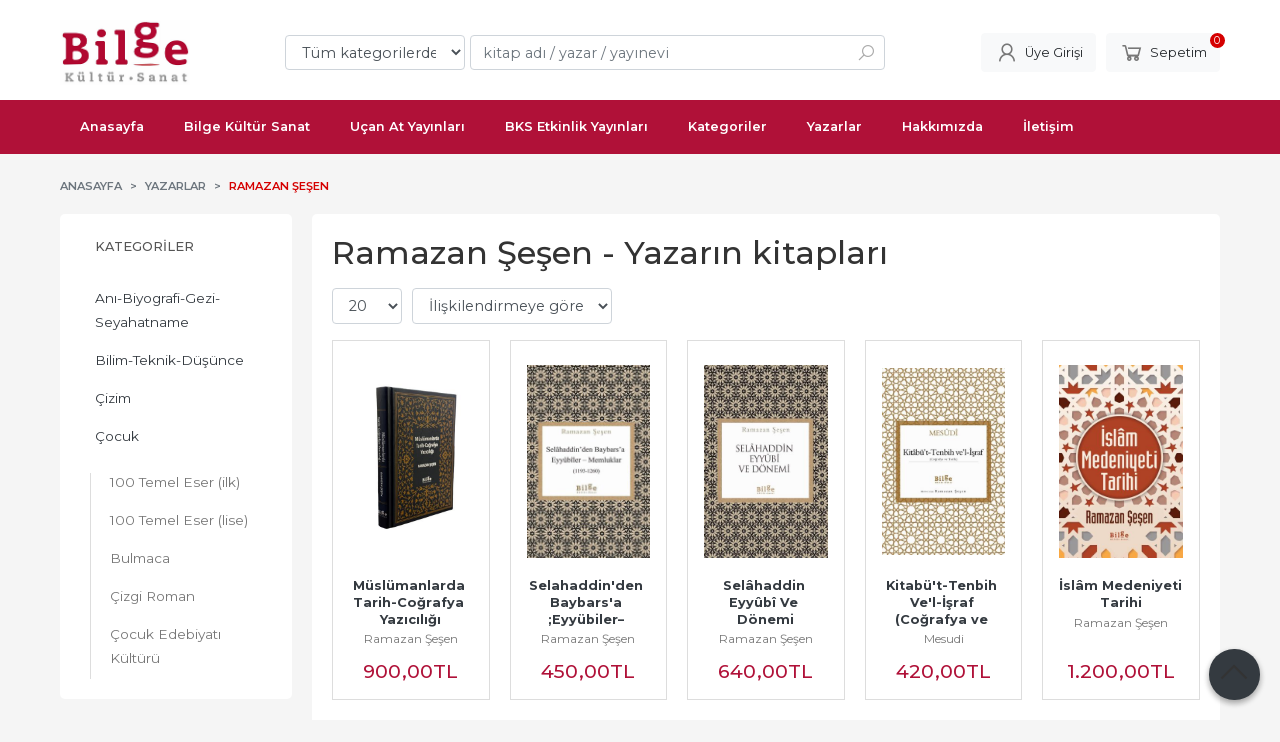

--- FILE ---
content_type: text/html; charset=utf-8;
request_url: https://www.bilgeyayincilik.com/ramazan-sesen
body_size: 8284
content:
<!DOCTYPE html>
<html lang="tr-TR">
<head>
<meta http-equiv="Content-Type" content="text/html; charset=utf-8" />
<title>Ramazan Şeşen - Yazarın kitapları</title>
<meta name="description" content="Ramazan Şeşen - Yazarın kitapları" />
<meta name="keywords" content="Ramazan Şeşen - Yazarın kitapları" />
<meta name="robots" content="index, follow" />
 

<meta name="viewport" content="width=device-width, initial-scale=1, maximum-scale=2"/>
<meta name="apple-mobile-web-app-capable" content="yes"/>


<link rel="canonical" href="https://www.bilgeyayincilik.com/ramazan-sesen" />
<meta property="og:url" content="https://www.bilgeyayincilik.com/ramazan-sesen" />


<link rel="dns-prefetch" href="//cdn1.dokuzsoft.com" />
<link rel="dns-prefetch" href="//stats.g.doubleclick.net" />
<link rel="dns-prefetch" href="//www.google-analytics.com" />
<link rel="dns-prefetch" href="//www.googleadservices.com" />

<link rel="shortcut icon" href="/u/bilgeyayincilik/favicon.ico?v=599" type="image/x-icon" />

 <link type="text/css" href="https://stackpath.bootstrapcdn.com/bootstrap/4.5.0/css/bootstrap.min.css" rel="stylesheet" />
<link type="text/css" href="https://cdnjs.cloudflare.com/ajax/libs/line-awesome/1.3.0/line-awesome/css/line-awesome.min.css" rel="stylesheet" />
<link type="text/css" href="https://cdn.jsdelivr.net/npm/slick-carousel@1.8.1/slick/slick.css" rel="stylesheet" />
<link type="text/css" href="/js/fancybox/jquery.fancybox.css?v=599" rel="stylesheet" />
<link type="text/css" href="/templates/default-neo/css/main.css?v=599" rel="stylesheet" />
<link type="text/css" href="/templates/default-neo/css/color.red.css?v=599" rel="stylesheet" />
<link type="text/css" href="/u/bilgeyayincilik/custom_user_default-neo.css?v=599" rel="stylesheet" />

<style>
.Header-menu{
  background-color: #B01138;
}
.Header-menu ul li a:hover{
  background-color: #670A21;
}
.Search-autocomplete.active a{color: #000}
.prd_view h1.contentHeader{
font-size: 1.3em; color:#000;
}
.ana-banner .Carousel-item a img{
border-radius: 10px;
}
.Product-content .name {
 line-height: 1em;
}
.Product-content .name a{
font-weight: bold;
}
.prd_view .button_add_to_cart,
.button_add_to_cart{
  background-color: #B01138;
  border: 1px solid #B01138;
}
.prd_list .Product,
 .box_prd_gallery .Product ,
 .box_prd_slide .Product {
  margin: 0;
  border: 1px solid #ddd;
  padding: 1em;
}
.writer_types{ font-size: 0.9em;}
.prd_view .writers a{
font-weight: bold;
}

.Footer{
border-top: 2px solid #B01138;

background-color:#fff;
 color: #333;
}
.Footer a,
.Footer-menu ul li a,
.Footer-menu ul li ul li a{
 color: #333;
}
.Footer-bottom{
border-top: 2px solid #B01138;
}
.Footer-content-logo img{
padding: 0;
max-width: 80px;
}
.prd_fields .prd_fields_item:nth-child(even) {
  background-color: #f2f2f2;
}
.prd_fields .prd_fields_item{
padding: 0.5em 0.5em;
font-size: 0.75em;
text-transform: none;
}
.prd_fields .prd_fields_item .prd_fields_label{
   width: 40%;
}
.prd_fields .prd_fields_item .prd_fields_value{
   width: 60%;
}
.prd_view .pricebox_content .sale_price_row,
.Product-content .price_box .price_sale{
 color: #B01138;
}

.btn-orange{
   background-color: #B01138;
}
.prd_documents a{
border: 1px solid #999;
}

.prd_view h1 sub{
display: block;
font-size: 0.7em;
line-height: 1em;
}
</style>
<style>
body, html {
  --color-primary: 190, 37, 41;
  --color-lighten10: 196, 57, 60;
  --color-lighten15: 199, 68, 71;
  --color-lighten20: 203, 79, 82;
  --color-darken3: 184, 33, 37;
  --color-darken6: 178, 32, 36;
    --color-secondary: 0, 0, 0;
  }
</style>

</head>

<body>
  <div class="page page_prdlist   ">
    <div class="container-page container-fluid container_logged_out">
      <div class="Content-wrapper">

        <div class="banner_top"></div>

                <div class="Header-top">
	<div class="container">

	<div class="Header-top-menu">
		
	</div>
	
	<div class="user_menu">
		<ul>
			      
    
            						
          <li>
            <a href="https://www.bilgeyayincilik.com/register" rel="nofollow">
              <span>Üye ol</span>
            </a>
          </li>            
                      

      
      
			<li>
				<a href="https://www.bilgeyayincilik.com/login" rel="nofollow">
					<span>Üye Girişi</span>
				</a>
			</li>
			
					</ul>
	</div>
	</div>
</div><header class="Header Header--sticky">
  <div class="container Header-container">
    <div class="Header-logo">
      <i id="HeaderMenuOpen" class="la la-bars"></i>
      <a href="https://www.bilgeyayincilik.com/">
        <img src="/u/bilgeyayincilik/bilge-logo-1679653251.png" alt="bilgeyayincilik.com">
      </a>
      <i id="HeaderSearchOpen" class="la la-search"></i>
    </div>

    <div class="Search" data-error-text="Arama için en az 3 karakter girmelisiniz.">
	<div class="Search-overlay"></div>
	<div class="Search-container">
		<i id="HeaderSearchClose" class="la la-close"></i>	
		<form action="https://www.bilgeyayincilik.com/search" onsubmit="return checkSearchForm(this);">
			<input type="hidden" name="p" value="Products" />
			<input type="hidden" id="q_field_active" name="q_field_active" value="0" />

			<div class="Search-content">
				<div class="form-group form-group-select">
				  <select class="form-control shadow-none" id="ctg_id" name="ctg_id">
				  	<option value="">Tüm kategorilerde</option>
							
	<option value="235">Anı-Biyografi-Gezi-Seyahatname</option>
	
	<option value="186">Bilim-Teknik-Düşünce</option>
	
	<option value="80">Çizim</option>
	
	<option value="12">Çocuk</option>
	
	<option value="67">Dil-Dilbilim</option>
	
	<option value="54">Din</option>
	
	<option value="19">Edebiyat</option>
	
	<option value="30">Felsefe</option>
	
	<option value="130">Genel</option>
	
	<option value="238">Hayvancılık-Ziraat</option>
	
	<option value="166">Mitoloji</option>
	
	<option value="88">Politika</option>
	
	<option value="57">Psikoloji</option>
	
	<option value="108">Sosyoloji</option>
	
	<option value="173">Sözlük</option>
	
	<option value="137">Spor-Doğa Sporları</option>
	
	<option value="1">Tarih</option>
	
	<option value="15">Yabancı Dil</option>
	
	<option value="493">Bulmaca</option>
	
	<option value="492">Mandala-Boyama</option>
	
	<option value="491">Yardımcı Kaynak Kitaplar</option>

				  </select>
				</div>
				<div class="form-group form-group-search">
				  <input data-container="form-group-search" type="text" name="q" id="qsearch" class="form-control shadow-none" value="" placeholder="kitap adı / yazar / yayınevi " autocomplete="off">
					<button type="submit" class="btn" name="search">
						<i class="la la-search"></i>
					</button>
					<div class="Search-autocomplete">
						<div class="Search-autocomplete-content"></div>
						<div class="Search-autocomplete-none">Sonuç bulunamadı</div>
					</div>
				</div>
			</div>
			<!--<a class="Search-detail" href="https://www.bilgeyayincilik.com/index.php?p=Products&amp;search_form=1" rel="nofollow">Detaylı Arama</a>-->

			<input type="hidden" id="q_field" name="q_field" value="" />
		</form>
	</div>
</div>
    <div class="Header-right">
      <div class="Header-right-profile">
                <a class="btn btn-light" href="https://www.bilgeyayincilik.com/login" rel="nofollow">
          <i class="la la-user"></i>
          <span>Üye Girişi</span>
        </a>
              </div>
              <div class="Cart ">
	<div class="Cart-icon">
    <a href="https://www.bilgeyayincilik.com/cart" class="btn btn-light">
      <i class="la la-shopping-cart"></i>
      <span>Sepetim</span>
      <span class="dy_cart_prd_count">0</span>
    </a>
  </div>
</div>

<div class="cart_box_container"></div>          </div>
  </div>

  <nav class="Header-menu">
    <div class="Header-menu-overlay"></div>
    <div class="container">
      <i id="HeaderMenuClose" class="la la-times"></i>
      <div class="Header-right">
        <div class="Header-right-profile">
                    <a class="btn btn-light" href="https://www.bilgeyayincilik.com/login" rel="nofollow">
            <i class="la la-user"></i>
            <span>Üye Girişi</span>
          </a>
                  </div>
                  <div class="Cart ">
	<div class="Cart-icon">
    <a href="https://www.bilgeyayincilik.com/cart" class="btn btn-light">
      <i class="la la-shopping-cart"></i>
      <span>Sepetim</span>
      <span class="dy_cart_prd_count">0</span>
    </a>
  </div>
</div>

<div class="cart_box_container"></div>              </div>
      	<ul>
			<li ><a href="/" ><span>Anasayfa</span></a>
				</li>			
			<li ><a href="/bilge-kultur-sanat" ><span>Bilge Kültür Sanat</span></a>
				</li>			
			<li ><a href="/ucan-at-yayinlari" ><span>Uçan At Yayınları</span></a>
				</li>			
			<li ><a href="/bks-etkinlik-yayinlari" ><span>BKS Etkinlik Yayınları</span></a>
				</li>			
			<li ><a href="/kategoriler.html" ><span>Kategoriler</span></a>
				</li>			
			<li ><a href="/yazarlar.html" ><span>Yazarlar</span></a>
				</li>			
			<li ><a href="/hakkimizda" ><span>Hakkımızda</span></a>
				</li>			
			<li ><a href="/iletisim.html" ><span>İletişim</span></a>
				</li>			
			
	</ul>

          </div>
  </nav>
</header>        
        <main class="Content">
        	<div class="container">
            
            <nav aria-label="breadcrumb">
	<ul class="breadcrumb" itemscope itemtype="https://schema.org/BreadcrumbList">
														<li class="breadcrumb-item" aria-current="page" itemprop="itemListElement" itemscope itemtype="https://schema.org/ListItem">
					<a itemprop="item" href="/">
						<span itemprop="name">Anasayfa</span>
					</a>
					<meta itemprop="position" content="1" />
				</li>
															<li class="breadcrumb-item" aria-current="page" itemprop="itemListElement" itemscope itemtype="https://schema.org/ListItem">
					<a itemprop="item" href="/yazarlar.html">
						<span itemprop="name">Yazarlar</span>
					</a>
					<meta itemprop="position" content="2" />
				</li>
															<li class="breadcrumb-item active" aria-current="page" itemprop="itemListElement" itemscope itemtype="https://schema.org/ListItem">
					<a itemprop="item" href="https://www.bilgeyayincilik.com/ramazan-sesen">
						<span itemprop="name">Ramazan Şeşen</span>
					</a>
					<meta itemprop="position" content="3" />
				</li>
						</ul>
</nav>          </div>

          
        	<div id="layout_style" class="container layout_110">
                          <div class="side_column left_column">
                		<div class="mod_container " id="mod_container_92" ><div class="Box categories_box">
	<div class="Box-header">
    <a href="/kategoriler.html">Kategoriler</a>
  </div>
	<div class="Box-content">
    <ul id="ctg_level0"  class="list-group sf-menu sf-vertical ctg_menu0">
<li class="list-group-item ctg_menu_item_235" data-id="235"><a href="https://www.bilgeyayincilik.com/ani-biyografi-gezi-seyahatname">Anı-Biyografi-Gezi-Seyahatname</a>
</li>
<li class="list-group-item ctg_menu_item_186" data-id="186"><a href="https://www.bilgeyayincilik.com/bilim-teknik-dusunce">Bilim-Teknik-Düşünce</a>
</li>
<li class="list-group-item ctg_menu_item_80" data-id="80"><a href="https://www.bilgeyayincilik.com/cizim">Çizim</a>
</li>
<li class="list-group-item ctg_menu_item_12" data-id="12"><a href="https://www.bilgeyayincilik.com/cocuk">Çocuk</a>
<ul id="ctg_level1" class="list-group ctg_menu12">
<li class="list-group-item ctg_menu_item_120" data-id="120"><a href="https://www.bilgeyayincilik.com/cocuk-100-temel-eser-ilk">100 Temel Eser (ilk)</a>
</li>
<li class="list-group-item ctg_menu_item_66" data-id="66"><a href="https://www.bilgeyayincilik.com/cocuk-100-temel-eser-lise">100 Temel Eser (lise)</a>
</li>
<li class="list-group-item ctg_menu_item_193" data-id="193"><a href="https://www.bilgeyayincilik.com/cocuk-bulmaca">Bulmaca</a>
</li>
<li class="list-group-item ctg_menu_item_261" data-id="261"><a href="https://www.bilgeyayincilik.com/cocuk-cizgi-roman">Çizgi Roman</a>
</li>
<li class="list-group-item ctg_menu_item_484" data-id="484"><a href="https://www.bilgeyayincilik.com/cocuk-cocuk-edebiyati-kulturu">Çocuk Edebiyatı Kültürü</a>
</li>
<li class="list-group-item ctg_menu_item_286" data-id="286"><a href="https://www.bilgeyayincilik.com/cocuk-deneme">Deneme</a>
</li>
<li class="list-group-item ctg_menu_item_33" data-id="33"><a href="https://www.bilgeyayincilik.com/cocuk-dunya-klasikleri">Dünya Klasikleri</a>
</li>
<li class="list-group-item ctg_menu_item_34" data-id="34"><a href="https://www.bilgeyayincilik.com/cocuk-dunya-klasikleri-resimli">Dünya Klasikleri (Resimli)</a>
</li>
<li class="list-group-item ctg_menu_item_485" data-id="485"><a href="https://www.bilgeyayincilik.com/cocuk-genc">Genç</a>
</li>
<li class="list-group-item ctg_menu_item_283" data-id="283"><a href="https://www.bilgeyayincilik.com/cocuk-gunluk">Günlük</a>
</li>
<li class="list-group-item ctg_menu_item_82" data-id="82"><a href="https://www.bilgeyayincilik.com/cocuk-inceleme-arastirma">İnceleme-Araştırma</a>
</li>
<li class="list-group-item ctg_menu_item_219" data-id="219"><a href="https://www.bilgeyayincilik.com/cocuk-masal">Masal</a>
</li>
<li class="list-group-item ctg_menu_item_288" data-id="288"><a href="https://www.bilgeyayincilik.com/cocuk-mektup">Mektup</a>
</li>
<li class="list-group-item ctg_menu_item_168" data-id="168"><a href="https://www.bilgeyayincilik.com/cocuk-oyun">Oyun</a>
</li>
<li class="list-group-item ctg_menu_item_41" data-id="41"><a href="https://www.bilgeyayincilik.com/cocuk-oyku">Öykü</a>
</li>
<li class="list-group-item ctg_menu_item_13" data-id="13"><a href="https://www.bilgeyayincilik.com/cocuk-roman">Roman</a>
</li>
<li class="list-group-item ctg_menu_item_282" data-id="282"><a href="https://www.bilgeyayincilik.com/cocuk-siir">Şiir</a>
</li>
</ul>
</li>
<li class="list-group-item ctg_menu_item_67" data-id="67"><a href="https://www.bilgeyayincilik.com/dil-dilbilim">Dil-Dilbilim</a>
</li>
<li class="list-group-item ctg_menu_item_54" data-id="54"><a href="https://www.bilgeyayincilik.com/din">Din</a>
</li>
<li class="list-group-item ctg_menu_item_19" data-id="19"><a href="https://www.bilgeyayincilik.com/edebiyat">Edebiyat</a>
<ul id="ctg_level1" class="list-group ctg_menu19">
<li class="list-group-item ctg_menu_item_21" data-id="21"><a href="https://www.bilgeyayincilik.com/edebiyat-deneme">Deneme</a>
</li>
<li class="list-group-item ctg_menu_item_479" data-id="479"><a href="https://www.bilgeyayincilik.com/edebiyat-destan">Destan</a>
</li>
<li class="list-group-item ctg_menu_item_51" data-id="51"><a href="https://www.bilgeyayincilik.com/edebiyat-dunya-klasikleri">Dünya Klasikleri</a>
<ul id="ctg_level2" class="list-group ctg_menu51">
<li class="list-group-item ctg_menu_item_60" data-id="60"><a href="https://www.bilgeyayincilik.com/edebiyat-dunya-klasikleri-oyku">Öykü</a>
</li>
<li class="list-group-item ctg_menu_item_52" data-id="52"><a href="https://www.bilgeyayincilik.com/edebiyat-dunya-klasikleri-roman">Roman</a>
</li>
</ul>
</li>
<li class="list-group-item ctg_menu_item_53" data-id="53"><a href="https://www.bilgeyayincilik.com/edebiyat-elestiri">Eleştiri</a>
</li>
<li class="list-group-item ctg_menu_item_20" data-id="20"><a href="https://www.bilgeyayincilik.com/edebiyat-inceleme-arastirma">İnceleme-Araştırma</a>
</li>
<li class="list-group-item ctg_menu_item_10" data-id="10"><a href="https://www.bilgeyayincilik.com/edebiyat-roman">Roman</a>
<ul id="ctg_level2" class="list-group ctg_menu10">
<li class="list-group-item ctg_menu_item_11" data-id="11"><a href="https://www.bilgeyayincilik.com/edebiyat-roman-yabanci">Yabancı</a>
</li>
<li class="list-group-item ctg_menu_item_18" data-id="18"><a href="https://www.bilgeyayincilik.com/edebiyat-roman-yerli">Yerli</a>
</li>
</ul>
</li>
<li class="list-group-item ctg_menu_item_162" data-id="162"><a href="https://www.bilgeyayincilik.com/edebiyat-masal">Masal</a>
</li>
<li class="list-group-item ctg_menu_item_64" data-id="64"><a href="https://www.bilgeyayincilik.com/edebiyat-sohbet-roportaj">Sohbet-Röportaj</a>
</li>
<li class="list-group-item ctg_menu_item_211" data-id="211"><a href="https://www.bilgeyayincilik.com/edebiyat-siir">Şiir</a>
</li>
<li class="list-group-item ctg_menu_item_29" data-id="29"><a href="https://www.bilgeyayincilik.com/edebiyat-tiyatro-oyun">Tiyatro-Oyun</a>
</li>
<li class="list-group-item ctg_menu_item_44" data-id="44"><a href="https://www.bilgeyayincilik.com/edebiyat-turk-klasikleri">Türk Klasikleri</a>
</li>
<li class="list-group-item ctg_menu_item_49" data-id="49"><a href="https://www.bilgeyayincilik.com/edebiyat-oyku">Öykü</a>
</li>
</ul>
</li>
<li class="list-group-item ctg_menu_item_30" data-id="30"><a href="https://www.bilgeyayincilik.com/felsefe">Felsefe</a>
</li>
<li class="list-group-item ctg_menu_item_130" data-id="130"><a href="https://www.bilgeyayincilik.com/genel">Genel</a>
</li>
<li class="list-group-item ctg_menu_item_238" data-id="238"><a href="https://www.bilgeyayincilik.com/hayvancilik-ziraat">Hayvancılık-Ziraat</a>
</li>
<li class="list-group-item ctg_menu_item_166" data-id="166"><a href="https://www.bilgeyayincilik.com/mitoloji">Mitoloji</a>
</li>
<li class="list-group-item ctg_menu_item_88" data-id="88"><a href="https://www.bilgeyayincilik.com/politika">Politika</a>
</li>
<li class="list-group-item ctg_menu_item_57" data-id="57"><a href="https://www.bilgeyayincilik.com/psikoloji">Psikoloji</a>
</li>
<li class="list-group-item ctg_menu_item_108" data-id="108"><a href="https://www.bilgeyayincilik.com/sosyoloji">Sosyoloji</a>
</li>
<li class="list-group-item ctg_menu_item_173" data-id="173"><a href="https://www.bilgeyayincilik.com/sozluk">Sözlük</a>
</li>
<li class="list-group-item ctg_menu_item_137" data-id="137"><a href="https://www.bilgeyayincilik.com/spor-doga-sporlari">Spor-Doğa Sporları</a>
</li>
<li class="list-group-item ctg_menu_item_1" data-id="1"><a href="https://www.bilgeyayincilik.com/tarih">Tarih</a>
<ul id="ctg_level1" class="list-group ctg_menu1">
<li class="list-group-item ctg_menu_item_201" data-id="201"><a href="https://www.bilgeyayincilik.com/tarih-osmanli-tarihi">Osmanlı Tarihi</a>
</li>
<li class="list-group-item ctg_menu_item_486" data-id="486"><a href="https://www.bilgeyayincilik.com/tarih-balkan-kitapligi">Balkan Kitaplığı</a>
</li>
<li class="list-group-item ctg_menu_item_487" data-id="487"><a href="https://www.bilgeyayincilik.com/tarih-safevi-tarihi">Safevi Tarihi</a>
</li>
<li class="list-group-item ctg_menu_item_296" data-id="296"><a href="https://www.bilgeyayincilik.com/tarih-eskicag-tarihi">Eskiçağ Tarihi</a>
</li>
<li class="list-group-item ctg_menu_item_69" data-id="69"><a href="https://www.bilgeyayincilik.com/tarih-selcuklu-tarihi">Selçuklu Tarihi</a>
</li>
<li class="list-group-item ctg_menu_item_39" data-id="39"><a href="https://www.bilgeyayincilik.com/tarih-osmanli-kronikleri">Osmanlı Kronikleri</a>
</li>
</ul>
</li>
<li class="list-group-item ctg_menu_item_15" data-id="15"><a href="https://www.bilgeyayincilik.com/yabanci-dil">Yabancı Dil</a>
<ul id="ctg_level1" class="list-group ctg_menu15">
<li class="list-group-item ctg_menu_item_490" data-id="490"><a href="https://www.bilgeyayincilik.com/yabanci-dil-cift-dilli-hikayeler-ingilizce-turkce">Çift Dilli Hikayeler (İngilizce-Türkçe)</a>
</li>
<li class="list-group-item ctg_menu_item_489" data-id="489"><a href="https://www.bilgeyayincilik.com/yabanci-dil-gramer">Gramer</a>
</li>
<li class="list-group-item ctg_menu_item_488" data-id="488"><a href="https://www.bilgeyayincilik.com/yabanci-dil-konusma-ve-seyahat-rehberi">Konuşma ve Seyahat Rehberi</a>
</li>
<li class="list-group-item ctg_menu_item_152" data-id="152"><a href="https://www.bilgeyayincilik.com/yabanci-dil-sozluk">Sözlük</a>
</li>
</ul>
</li>
<li class="list-group-item ctg_menu_item_493" data-id="493"><a href="https://www.bilgeyayincilik.com/">Bulmaca</a>
</li>
<li class="list-group-item ctg_menu_item_492" data-id="492"><a href="https://www.bilgeyayincilik.com/mandala-boyama">Mandala-Boyama</a>
</li>
<li class="list-group-item ctg_menu_item_491" data-id="491"><a href="https://www.bilgeyayincilik.com/yardimci-kaynak-kitaplar">Yardımcı Kaynak Kitaplar</a>
</li>
</ul>

	</div>
	
	<div class="Box-footer"></div>
</div></div>
		
		<div class="mod_container " id="mod_container_110" ></div>
		

              </div>
                        <div class="main_content">
                              <div class="list prd_list">
		<div class="prd_list_container_box">
		<div class="prd_list_container">
			<h1 class="contentHeader prdListHeader">Ramazan Şeşen - Yazarın kitapları</h1>
			
			
										
			<div class="prd_list_settings">
				<form action="https://www.bilgeyayincilik.com/ramazan-sesen?" method="get" id="prd_filter">
					<input type='hidden' name='p' value='Products' /><input type='hidden' name='wrt_id' value='10224' /><input type='hidden' name='sort_type' value='rel-desc' /><input type='hidden' name='page' value='1' />
										<div class="sort_options">
						<div class="form-group rec_per_page">
							<select title="Ürün Göster" onchange="$('#prd_filter').submit();" class="form-control" name="rec_per_page">
								<option value="10">10</option>
<option value="20" selected="selected">20</option>
<option value="30">30</option>
<option value="40">40</option>
<option value="50">50</option>
<option value="100">100</option>

							</select>
						</div>
						<div class="form-group">
							<select title="Sırala" onchange="$('#prd_filter').submit();" class="form-control sort_type" name="sort_type">
								<option value="prd_id-desc">Siteye eklenme tarihine göre yeniden eskiye</option>
<option value="prd_id-asc">Siteye eklenme tarihine göre eskiden yeniye</option>
<option value="prd_press_date-desc">Üretim Tarihine göre yeniden eskiye</option>
<option value="prd_press_date-asc">Üretim Tarihine göre eskiden yeniye</option>
<option value="prd_barcode-desc">Barkod numarasına göre azalan</option>
<option value="prd_barcode-asc">Barkod numarasına göre artan</option>
<option value="prd_name-asc">İsme göre artan (A-&gt;Z)</option>
<option value="prd_name-desc">İsme göre azalan (Z-&gt;A)</option>
<option value="prd_final_price-desc">Fiyata göre azalan</option>
<option value="prd_final_price-asc">Fiyata göre artan</option>
<option value="prs_daily-desc">Günlük çok satanlara göre</option>
<option value="prs_weekly-desc">Haftalık çok satanlara göre</option>
<option value="prs_monthly-desc">Aylık çok satanlara göre</option>
<option value="prs_yearly-desc">Yıllık çok satanlara göre</option>
<option value="prs_alltimes-desc">Tüm zamanlar çok satanlara göre</option>
<option value="prd_discount_rate-desc">İndirim oranına göre azalan</option>
<option value="rel-desc" selected="selected">İlişkilendirmeye göre sırala</option>

							</select>
						</div>
					</div>
									</form>

				<a id="ChangeFilters" class="btn btn-sm btn-orange">
					<i class="la la-filter"></i>
				</a>
			</div>
      
            
      
												<ul class="grid grid-5">
			<li>
<div class="Product Product_b Product_363228" data-prd-id="363228" data-prd-barcode="9786258274981">

	<div class="Product-image-wrapper">
		<div class="Product-image image_b">
			<div class="prd_img_items">
															</div>

						
						<a title="Müslümanlarda Tarih-Coğrafya Yazıcılığı" class="tooltip-ajax" href="https://www.bilgeyayincilik.com/muslumanlarda-tarih-cografya-yaziciligi">
				<img class="prd_img prd_img_110_0_363228 lazy" width="100" height="100" src="/i/1x1.png" data-src="/u/bilgeyayincilik/img/b/m/u/muslumanlarda-tarih-cografya-yaziciligi-1763563924.jpg" alt="Müslümanlarda Tarih-Coğrafya Yazıcılığı" title="Müslümanlarda Tarih-Coğrafya Yazıcılığı">
			</a>
			
			      			<div class="actions">
								<span class="btn btn-dark btn-sm prd_no_sell_list disabled">Stokta yok</span>
							</div>
      					</div>
	</div>
	<div class="Product-content">
		<div class="name"><a href="https://www.bilgeyayincilik.com/muslumanlarda-tarih-cografya-yaziciligi">Müslümanlarda Tarih-Coğrafya Yazıcılığı</a></div>
		<div class="writer"><a href="https://www.bilgeyayincilik.com/ramazan-sesen">Ramazan Şeşen</a></div>		
				
    		<div class="price_box">
						<div class="price_box_wrapper">
				<span class="price price_list convert_cur" data-price="900.00" data-cur-code="TL"></span>
				<span class="price price_sale convert_cur" data-price="900.00" data-cur-code="TL">900<sup>,00</sup>TL</span>
			</div>
		</div>
    	</div>
</div>
</li>
<li>
<div class="Product Product_b Product_363090" data-prd-id="363090" data-prd-barcode="9786258274233">

	<div class="Product-image-wrapper">
		<div class="Product-image image_b">
			<div class="prd_img_items">
															</div>

						
						<a title="Selahaddin&#039;den Baybars&#039;a ;Eyyübiler– Memluklar (1193 - 1260)" class="tooltip-ajax" href="https://www.bilgeyayincilik.com/selahaddinden-baybarsa-eyyubiler-memluklar-1193-1260">
				<img class="prd_img prd_img_110_1_363090 lazy" width="100" height="100" src="/i/1x1.png" data-src="/u/bilgeyayincilik/img/b/s/e/selahaddin-bau-1682866272.jpg" alt="Selahaddin&#039;den Baybars&#039;a ;Eyyübiler– Memluklar (1193 - 1260)" title="Selahaddin&#039;den Baybars&#039;a ;Eyyübiler– Memluklar (1193 - 1260)">
			</a>
			
			      			<div class="actions">
								<span class="btn btn-dark btn-sm prd_no_sell_list disabled">Stokta yok</span>
							</div>
      					</div>
	</div>
	<div class="Product-content">
		<div class="name"><a href="https://www.bilgeyayincilik.com/selahaddinden-baybarsa-eyyubiler-memluklar-1193-1260">Selahaddin&#039;den Baybars&#039;a ;Eyyübiler– Memluklar (1193 - 1260)</a></div>
		<div class="writer"><a href="https://www.bilgeyayincilik.com/ramazan-sesen">Ramazan Şeşen</a></div>		
				
    		<div class="price_box">
						<div class="price_box_wrapper">
				<span class="price price_list convert_cur" data-price="450.00" data-cur-code="TL"></span>
				<span class="price price_sale convert_cur" data-price="450.00" data-cur-code="TL">450<sup>,00</sup>TL</span>
			</div>
		</div>
    	</div>
</div>
</li>
<li>
<div class="Product Product_b Product_362653" data-prd-id="362653" data-prd-barcode="9786258274523">

	<div class="Product-image-wrapper">
		<div class="Product-image image_b">
			<div class="prd_img_items">
															</div>

						
						<a title="Selâhaddin Eyyûbî Ve Dönemi" class="tooltip-ajax" href="https://www.bilgeyayincilik.com/selahaddin-eyyubi-ve-donemi">
				<img class="prd_img prd_img_110_2_362653 lazy" width="100" height="100" src="/i/1x1.png" data-src="/u/bilgeyayincilik/img/b/s/e/selahaddin-eyyubi-ve-donemi0aa6bf8700558ca3e4a3725ea27b00ea.jpg" alt="Selâhaddin Eyyûbî Ve Dönemi" title="Selâhaddin Eyyûbî Ve Dönemi">
			</a>
			
			      			<div class="actions">
								<span class="btn btn-dark btn-sm prd_no_sell_list disabled">Stokta yok</span>
							</div>
      					</div>
	</div>
	<div class="Product-content">
		<div class="name"><a href="https://www.bilgeyayincilik.com/selahaddin-eyyubi-ve-donemi">Selâhaddin Eyyûbî Ve Dönemi</a></div>
		<div class="writer"><a href="https://www.bilgeyayincilik.com/ramazan-sesen">Ramazan Şeşen</a></div>		
				
    		<div class="price_box">
						<div class="price_box_wrapper">
				<span class="price price_list convert_cur" data-price="640.00" data-cur-code="TL"></span>
				<span class="price price_sale convert_cur" data-price="640.00" data-cur-code="TL">640<sup>,00</sup>TL</span>
			</div>
		</div>
    	</div>
</div>
</li>
<li>
<div class="Product Product_b Product_362454" data-prd-id="362454" data-prd-barcode="9786059521802">

	<div class="Product-image-wrapper">
		<div class="Product-image image_b">
			<div class="prd_img_items">
															</div>

						
						<a title="Kitabü&#039;t-Tenbih Ve&#039;l-İşraf (Coğrafya ve Tarih)" class="tooltip-ajax" href="https://www.bilgeyayincilik.com/kitabut-tenbih-vel-israf-cografya-ve-tarih">
				<img class="prd_img prd_img_110_3_362454 lazy" width="100" height="100" src="/i/1x1.png" data-src="/u/bilgeyayincilik/img/b/k/i/kitabut-tenbih-vel-israf-cografya-ve-tarih6be7d2a52adeb62fd8888cb79faec794.jpg" alt="Kitabü&#039;t-Tenbih Ve&#039;l-İşraf (Coğrafya ve Tarih)" title="Kitabü&#039;t-Tenbih Ve&#039;l-İşraf (Coğrafya ve Tarih)">
			</a>
			
			      			<div class="actions">
								<span class="btn btn-dark btn-sm prd_no_sell_list disabled">Stokta yok</span>
							</div>
      					</div>
	</div>
	<div class="Product-content">
		<div class="name"><a href="https://www.bilgeyayincilik.com/kitabut-tenbih-vel-israf-cografya-ve-tarih">Kitabü&#039;t-Tenbih Ve&#039;l-İşraf (Coğrafya ve Tarih)</a></div>
		<div class="writer"><a href="https://www.bilgeyayincilik.com/mesudi">Mesudi</a></div>		
				
    		<div class="price_box">
						<div class="price_box_wrapper">
				<span class="price price_list convert_cur" data-price="420.00" data-cur-code="TL"></span>
				<span class="price price_sale convert_cur" data-price="420.00" data-cur-code="TL">420<sup>,00</sup>TL</span>
			</div>
		</div>
    	</div>
</div>
</li>
<li>
<div class="Product Product_b Product_362409" data-prd-id="362409" data-prd-barcode="9786057931955">

	<div class="Product-image-wrapper">
		<div class="Product-image image_b">
			<div class="prd_img_items">
															</div>

						
						<a title="İslâm Medeniyeti Tarihi" class="tooltip-ajax" href="https://www.bilgeyayincilik.com/islam-medeniyeti-tarihi">
				<img class="prd_img prd_img_110_4_362409 lazy" width="100" height="100" src="/i/1x1.png" data-src="/u/bilgeyayincilik/img/b/i/s/islam-medeniyeti-tarihi12e1121aa3c442b250697548740f8b6b.jpg" alt="İslâm Medeniyeti Tarihi" title="İslâm Medeniyeti Tarihi">
			</a>
			
			      			<div class="actions">
								<span class="btn btn-dark btn-sm prd_no_sell_list disabled">Stokta yok</span>
							</div>
      					</div>
	</div>
	<div class="Product-content">
		<div class="name"><a href="https://www.bilgeyayincilik.com/islam-medeniyeti-tarihi">İslâm Medeniyeti Tarihi</a></div>
		<div class="writer"><a href="https://www.bilgeyayincilik.com/ramazan-sesen">Ramazan Şeşen</a></div>		
				
    		<div class="price_box">
						<div class="price_box_wrapper">
				<span class="price price_list convert_cur" data-price="1200.00" data-cur-code="TL"></span>
				<span class="price price_sale convert_cur" data-price="1200.00" data-cur-code="TL">1.200<sup>,00</sup>TL</span>
			</div>
		</div>
    	</div>
</div>
</li>
<li>
<div class="Product Product_b Product_362404" data-prd-id="362404" data-prd-barcode="9786059521260">

	<div class="Product-image-wrapper">
		<div class="Product-image image_b">
			<div class="prd_img_items">
															</div>

						
						<a title="İslam Coğrafyacılarına Göre Türkler ve Türk Ülkeleri" class="tooltip-ajax" href="https://www.bilgeyayincilik.com/islam-cografyacilarina-gore-turkler-ve-turk-ulkeleri">
				<img class="prd_img prd_img_110_5_362404 lazy" width="100" height="100" src="/i/1x1.png" data-src="/u/bilgeyayincilik/img/b/i/s/islam-cografyacilarina-gore-turkler-ve-turk-ulkeleri6c41570719f1d6d5359035fb9a87eb06.jpg" alt="İslam Coğrafyacılarına Göre Türkler ve Türk Ülkeleri" title="İslam Coğrafyacılarına Göre Türkler ve Türk Ülkeleri">
			</a>
			
			      			<div class="actions">
								<span class="btn btn-dark btn-sm prd_no_sell_list disabled">Stokta yok</span>
							</div>
      					</div>
	</div>
	<div class="Product-content">
		<div class="name"><a href="https://www.bilgeyayincilik.com/islam-cografyacilarina-gore-turkler-ve-turk-ulkeleri">İslam Coğrafyacılarına Göre Türkler ve Türk Ülkeleri</a></div>
		<div class="writer"><a href="https://www.bilgeyayincilik.com/ramazan-sesen">Ramazan Şeşen</a></div>		
				
    		<div class="price_box">
						<div class="price_box_wrapper">
				<span class="price price_list convert_cur" data-price="460.00" data-cur-code="TL"></span>
				<span class="price price_sale convert_cur" data-price="460.00" data-cur-code="TL">460<sup>,00</sup>TL</span>
			</div>
		</div>
    	</div>
</div>
</li>
<li>
<div class="Product Product_b Product_362261" data-prd-id="362261" data-prd-barcode="9786059241991">

	<div class="Product-image-wrapper">
		<div class="Product-image image_b">
			<div class="prd_img_items">
															</div>

						
						<a title="El-Fahrî-(Devlet idaresi, halifeler, vezirleri tarihi)-(632-1258)" class="tooltip-ajax" href="https://www.bilgeyayincilik.com/el-fahri-devlet-idaresi-halifeler-vezirleri-tarihi-632-1258">
				<img class="prd_img prd_img_110_6_362261 lazy" width="100" height="100" src="/i/1x1.png" data-src="/u/bilgeyayincilik/img/b/e/l/el-fahri-devlet-idaresi-halifeler-vezirleri-tarihi-632-1258da5ba6bdcbe477b83e37a788100de126.jpg" alt="El-Fahrî-(Devlet idaresi, halifeler, vezirleri tarihi)-(632-1258)" title="El-Fahrî-(Devlet idaresi, halifeler, vezirleri tarihi)-(632-1258)">
			</a>
			
			      			<div class="actions">
								<span class="btn btn-dark btn-sm prd_no_sell_list disabled">Stokta yok</span>
							</div>
      					</div>
	</div>
	<div class="Product-content">
		<div class="name"><a href="https://www.bilgeyayincilik.com/el-fahri-devlet-idaresi-halifeler-vezirleri-tarihi-632-1258">El-Fahrî-(Devlet idaresi, halifeler, vezirleri tarihi)-(632-1258)</a></div>
		<div class="writer"><a href="https://www.bilgeyayincilik.com/ibnut-tiktaka">İbnü&#039;t-Tıktaka</a></div>		
				
    		<div class="price_box">
						<div class="price_box_wrapper">
				<span class="price price_list convert_cur" data-price="380.00" data-cur-code="TL"></span>
				<span class="price price_sale convert_cur" data-price="380.00" data-cur-code="TL">380<sup>,00</sup>TL</span>
			</div>
		</div>
    	</div>
</div>
</li>
<li>
<div class="Product Product_b Product_363142" data-prd-id="363142" data-prd-barcode="9786258274554">

	<div class="Product-image-wrapper">
		<div class="Product-image image_b">
			<div class="prd_img_items">
															</div>

						
						<a title="Sultan Baybars ve Dönemi (1260-1277)" class="tooltip-ajax" href="https://www.bilgeyayincilik.com/sultan-baybars-ve-donemi-1260-1277">
				<img class="prd_img prd_img_110_7_363142 lazy" width="100" height="100" src="/i/1x1.png" data-src="/u/bilgeyayincilik/img/b/s/u/sultan-baybars-ve-donemi-on-1709634218.jpg" alt="Sultan Baybars ve Dönemi (1260-1277)" title="Sultan Baybars ve Dönemi (1260-1277)">
			</a>
			
			      			<div class="actions">
								<span class="btn btn-dark btn-sm prd_no_sell_list disabled">Stokta yok</span>
							</div>
      					</div>
	</div>
	<div class="Product-content">
		<div class="name"><a href="https://www.bilgeyayincilik.com/sultan-baybars-ve-donemi-1260-1277">Sultan Baybars ve Dönemi (1260-1277)</a></div>
		<div class="writer"><a href="https://www.bilgeyayincilik.com/ramazan-sesen">Ramazan Şeşen</a></div>		
				
    		<div class="price_box">
						<div class="price_box_wrapper">
				<span class="price price_list convert_cur" data-price="390.00" data-cur-code="TL"></span>
				<span class="price price_sale convert_cur" data-price="390.00" data-cur-code="TL">390<sup>,00</sup>TL</span>
			</div>
		</div>
    	</div>
</div>
</li>
			</ul>
			<nav class="mt-4" aria-label="navigation">
	<ul class="pagination">
		</ul>
</nav>
		</div>
	</div>
	
		<div class="search_query" data-query=""></div>
  <div itemscope itemtype="https://schema.org/ItemList" class="rich-snippets">
    <link itemprop="url" href="https://www.bilgeyayincilik.com/ramazan-sesen">
    <span itemprop="numberOfItems">8</span>
    
      			  
  	<div class="script_prd_items_list" data-prd-id="363228" data-prd-name="Müslümanlarda Tarih-Coğrafya Yazıcılığı" data-prd-price="900.00"></div>
    <div itemprop="itemListElement" itemscope itemtype="https://schema.org/ListItem">	      	      
    	<span itemprop="position" content="1"></span>
    	<a itemprop="url" href="https://www.bilgeyayincilik.com/muslumanlarda-tarih-cografya-yaziciligi"><span itemprop="name">Müslümanlarda Tarih-Coğrafya Yazıcılığı</span></a>
    	    </div>
      			  
  	<div class="script_prd_items_list" data-prd-id="363090" data-prd-name="Selahaddin&#039;den Baybars&#039;a ;Eyyübiler– Memluklar (1193 - 1260)" data-prd-price="450.00"></div>
    <div itemprop="itemListElement" itemscope itemtype="https://schema.org/ListItem">	      	      
    	<span itemprop="position" content="2"></span>
    	<a itemprop="url" href="https://www.bilgeyayincilik.com/selahaddinden-baybarsa-eyyubiler-memluklar-1193-1260"><span itemprop="name">Selahaddin&#039;den Baybars&#039;a ;Eyyübiler– Memluklar (1193 - 1260)</span></a>
    	    </div>
      			  
  	<div class="script_prd_items_list" data-prd-id="362653" data-prd-name="Selâhaddin Eyyûbî Ve Dönemi" data-prd-price="640.00"></div>
    <div itemprop="itemListElement" itemscope itemtype="https://schema.org/ListItem">	      	      
    	<span itemprop="position" content="3"></span>
    	<a itemprop="url" href="https://www.bilgeyayincilik.com/selahaddin-eyyubi-ve-donemi"><span itemprop="name">Selâhaddin Eyyûbî Ve Dönemi</span></a>
    	    </div>
      			  
  	<div class="script_prd_items_list" data-prd-id="362454" data-prd-name="Kitabü&#039;t-Tenbih Ve&#039;l-İşraf (Coğrafya ve Tarih)" data-prd-price="420.00"></div>
    <div itemprop="itemListElement" itemscope itemtype="https://schema.org/ListItem">	      	      
    	<span itemprop="position" content="4"></span>
    	<a itemprop="url" href="https://www.bilgeyayincilik.com/kitabut-tenbih-vel-israf-cografya-ve-tarih"><span itemprop="name">Kitabü&#039;t-Tenbih Ve&#039;l-İşraf (Coğrafya ve Tarih)</span></a>
    	    </div>
      			  
  	<div class="script_prd_items_list" data-prd-id="362409" data-prd-name="İslâm Medeniyeti Tarihi" data-prd-price="1200.00"></div>
    <div itemprop="itemListElement" itemscope itemtype="https://schema.org/ListItem">	      	      
    	<span itemprop="position" content="5"></span>
    	<a itemprop="url" href="https://www.bilgeyayincilik.com/islam-medeniyeti-tarihi"><span itemprop="name">İslâm Medeniyeti Tarihi</span></a>
    	    </div>
      			  
  	<div class="script_prd_items_list" data-prd-id="362404" data-prd-name="İslam Coğrafyacılarına Göre Türkler ve Türk Ülkeleri" data-prd-price="460.00"></div>
    <div itemprop="itemListElement" itemscope itemtype="https://schema.org/ListItem">	      	      
    	<span itemprop="position" content="6"></span>
    	<a itemprop="url" href="https://www.bilgeyayincilik.com/islam-cografyacilarina-gore-turkler-ve-turk-ulkeleri"><span itemprop="name">İslam Coğrafyacılarına Göre Türkler ve Türk Ülkeleri</span></a>
    	    </div>
      			  
  	<div class="script_prd_items_list" data-prd-id="362261" data-prd-name="El-Fahrî-(Devlet idaresi, halifeler, vezirleri tarihi)-(632-1258)" data-prd-price="380.00"></div>
    <div itemprop="itemListElement" itemscope itemtype="https://schema.org/ListItem">	      	      
    	<span itemprop="position" content="7"></span>
    	<a itemprop="url" href="https://www.bilgeyayincilik.com/el-fahri-devlet-idaresi-halifeler-vezirleri-tarihi-632-1258"><span itemprop="name">El-Fahrî-(Devlet idaresi, halifeler, vezirleri tarihi)-(632-1258)</span></a>
    	    </div>
      			  
  	<div class="script_prd_items_list" data-prd-id="363142" data-prd-name="Sultan Baybars ve Dönemi (1260-1277)" data-prd-price="390.00"></div>
    <div itemprop="itemListElement" itemscope itemtype="https://schema.org/ListItem">	      	      
    	<span itemprop="position" content="8"></span>
    	<a itemprop="url" href="https://www.bilgeyayincilik.com/sultan-baybars-ve-donemi-1260-1277"><span itemprop="name">Sultan Baybars ve Dönemi (1260-1277)</span></a>
    	    </div>
      </div>
	    </div>                                  
                                          </div>
                    	</div>
          
                    
        </main>

                  
<footer class="Footer">
	<div id="dump"></div>
	<div class="container">
		<div class="Footer-wrapper">
			<div class="Footer-content">
				<div class="Footer-content-logo">
					<img src="/u/bilgeyayincilik/bilge-logo-1679653251.png" alt="bilgeyayincilik.com" draggable="false">
				</div>
				<div class="Footer-content-info">
					<span class="firm_title">BİLGE KÜLTÜR SANAT YAYIN DAĞITIM SAN. VE TİC. LTD. ŞTİ.</span>
					<span class="firm_address">Nuruosmaniye Cad. Celal Bey Kardeşler İş Hanı No : 1 Kat: 1 Cağaloğlu - İstanbul</span>
					<span class="firm_phone">
						<a href="tel:2125207253">0 (212) 520 72 53</a>																	</span>
					<span>bilge@bilgeyayincilik.com</span>
					<span>&copy; 2026 bilgeyayincilik.com</span>
				</div>
				<div class="Footer-content-social">
						<ul>
			<li ><a href="https://www.facebook.com/" target="_blank"><span><i class='la la-facebook'></i></span></a>
				</li>			
			<li ><a href="http://www.twitter.com/" target="_blank"><span><i class='la la-twitter'></i></span></a>
				</li>			
			<li ><a href="https://www.instagram.com/" target="_blank"><span><i class='la la-instagram'></i></span></a>
				</li>			
			
	</ul>

          				</div>
			</div>
			<div class="Footer-menu">
					<ul>
			<li ><a href="/iletisim.html" ><span>Müşteri Hizmetleri</span></a>
						<ul>
											<li ><a href="/hakkimizda" ><span>Hakkımızda</span></a>						
													
						</li>
											<li ><a href="/kargo-ve-teslimat" ><span>Kargo ve Teslimat</span></a>						
													
						</li>
											<li ><a href="/gizlilik-ve-guvenlik" ><span>Gizlilik ve Güvenlik</span></a>						
													
						</li>
											<li ><a href="/siparis-kosullari" ><span>Sipariş Koşulları</span></a>						
													
						</li>
											<li ><a href="/uyelik-kosullari" ><span>Üyelik Koşulları</span></a>						
													
						</li>
											<li ><a href="/cerez-politikasi" ><span>Çerez Politikası</span></a>						
													
						</li>
											<li ><a href="/kvkk-aydinlatma-metni" ><span>KVKK Aydınlatma Metni</span></a>						
													
						</li>
											<li ><a href="/mesafeli-satis-sozlesmesi" ><span>Mesafeli Satış Sözleşmesi</span></a>						
													
						</li>
											<li ><a href="/iptal-iade-kosullari" ><span>İptal İade Koşulları</span></a>						
													
						</li>
											<li ><a href="/iletisim.html" ><span>İletişim</span></a>						
													
						</li>
								
				</ul>
					</li>			
			<li ><a href="/register" ><span>Üyelik</span></a>
						<ul>
											<li ><a href="/login" ><span>Üye Girişi</span></a>						
													
						</li>
											<li ><a href="/register" ><span>Yeni Üyelik</span></a>						
													
						</li>
											<li ><a href="/cart" ><span>Sepetim</span></a>						
													
						</li>
											<li ><a href="/siparis-takibi.html" ><span>Sipariş Takibi</span></a>						
													
						</li>
								
				</ul>
					</li>			
			<li ><a href="/kategoriler.html" ><span>Kategoriler</span></a>
						<ul>
											<li ><a href="/cocuk" ><span>Çocuk</span></a>						
													
						</li>
											<li ><a href="/edebiyat" ><span>Edebiyat</span></a>						
													
						</li>
											<li ><a href="/tarih" ><span>Tarih</span></a>						
													
						</li>
											<li ><a href="/yabanci-dil" ><span>Yabancı Dil</span></a>						
													
						</li>
								
				</ul>
					</li>			
			
	</ul>

			</div>
      
  
		</div>
    
    <div class="Footer-appstore">
      
    </div>        

		<div class="Footer-banner">
			<img src="/i/visa_master.png" alt="eticaret visa master" />

					</div>  

				<div class="Footer-button">
			<span class="la la-angle-up"></span>
		</div>
			</div>
		
  		<div class="Footer-bottom">		
		<a title="E-Ticaret" target="_blank" href="https://www.dokuzsoft.com">
			<img src="/i/logo-dokuzsoft.png" alt="E-Ticaret" width="60" height="15">
		</a>
	</div>
	  
</footer>        
          

      </div>
    </div>
  </div>


  <form action="https://www.bilgeyayincilik.com/">
  <input type="hidden" id="http_url" value="https://www.bilgeyayincilik.com/">
  <input type="hidden" id="https_url" value="https://www.bilgeyayincilik.com/">
  <input type="hidden" id="label_add_to_cart" value="Sepete Ekle">
  <input type="hidden" id="label_adding" value="Ekleniyor">
  <input type="hidden" id="label_added" value="Eklendi">
  <input type="hidden" id="user_discount" value="0">
  <input type="hidden" id="user_discount_type" value="">
    
    <input type="hidden" id="prd_id_discount_url" value="https://www.bilgeyayincilik.com/index.php?p=Products&amp;get_special_price=1&amp;popup=1&amp;no_common=1">
    
  <input type="hidden" id="csrf_token" value="2aeb65a804bf26a0a17a7ebc8abab602"  />
      
  
        
  
  <div style="display:none;">       
    <div id="dummy_elm"></div>
    <div id="label_close">Kapat</div>
    <div class="button_adding_to_cart"></div>
    <div class="button_added_to_cart"></div>	
  </div>
  <div class="current_ctg" data-ctg-id=""></div>
</form>
  <link href="https://fonts.googleapis.com/css2?family=Montserrat:wght@300;400;500;600;700&display=swap" rel="stylesheet">

<script  src="/u/bilgeyayincilik/combine.js?v=599"></script>

 
  
<script>
var aw_order_event_code="";
</script>




  <!-- ~~~~~~~~~~~~~~~~~~~~~~~~~~~~~~~~~~~~~~~~~~~~~~~~~~~~~~~~~~~~~~~~ -->
<!--  Bu site DokuzSoft Eticaret Paketi kullanılarak yapılmıştır  -->
<!--                                                                  -->
<!--             @ Copyright 2026-->
<!--       Programın tüm hakları DokuzSoft adına kayıtlıdır.      -->
<!--               İrtibat İçin: www.dokuzsoft.com	              -->
<!-- ~~~~~~~~~~~~~~~~~~~~~~~~~~~~~~~~~~~~~~~~~~~~~~~~~~~~~~~~~~~~~~~~ -->    
</body>
</html>